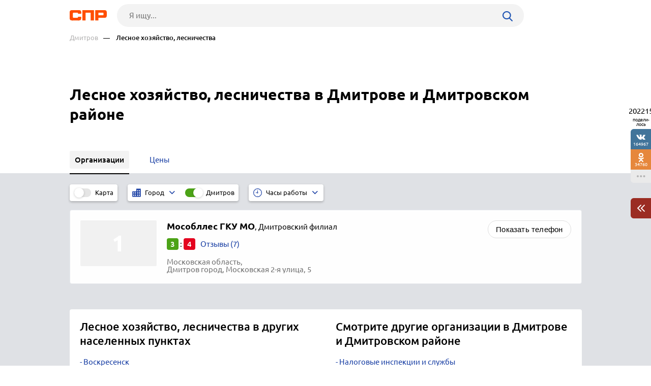

--- FILE ---
content_type: text/html; charset=windows-1251
request_url: https://www.spr.ru/dmitrov/lesnoe-hozyaystvo-lesnichestva/
body_size: 7017
content:
<!DOCTYPE html><html><head> <title>Лесное хозяйство, лесничества в Дмитрове и Дмитровском районе, отзывы, телефоны и адреса на карте Дмитрова и Дмитровского района — 1 организация</title> <meta http-equiv="Content-Type" content="text/html; charset=cp1251"/> <meta name="viewport" content="width=device-width, initial-scale=1.0"/> <meta name="description" content="Лесное хозяйство, лесничества: список организаций. Дмитров, подробные отзывы о лесничеств в Дмитрове и Дмитровском районе"/> <meta name="keywords" content="Лесное хозяйство, лесничества в Дмитрове и Дмитровском районе, отзывы о лесничеств Дмитрова и Дмитровского района"/> <link rel="shortcut icon" type="image/x-icon" href="/prod_src/img/icons/16x16.ico"/> <link rel="shortcut icon" type="image/x-icon" href="/prod_src/img/icons/32x32.ico"/> <link rel="shortcut icon" type="image/x-icon" href="/prod_src/img/icons/48x48.ico"/> <link rel="shortcut icon" type="image/x-icon" href="/prod_src/img/icons/64x64.ico"/> <link rel="shortcut icon" type="image/x-icon" href="/prod_src/img/icons/96x96.ico"/> <link rel="shortcut icon" type="image/x-icon" href="/prod_src/img/icons/128x128.ico"/> <link rel="stylesheet" type="text/css" href="/prod_src/css/rubric_firms.css"><script>window.yaContextCb=window.yaContextCb||[]</script><script src="https://yandex.ru/ads/system/context.js" async></script> </head> <script src="/prod_src/adb/advert.js"></script> <script> let dynamicJS = []; let dynamicCSS = []; </script></head><body class=""><header class="headerNew"> <div class="headerContainer"> <a href="//www.spr.ru/" class="logo"> <img src="/prod_src/img/spr.svg" alt="" width="73"> </a>  <form data-id="search-form" class="headerSearchContainer fullWidth" enctype="multipart/form-data" action="/page/search/" method="get"> <input name="key" class="searchInp fullWidth" type="text"   placeholder="Я ищу..."> <input type="hidden" name="action" value="searchResultPage"/> <input name="filter[id_site_category]" type="hidden"  value="0"/> <input name="filter[id_okrug]" type="hidden"  value="7"/> <input name="filter[id_city]" type="hidden"  value="700008"/> <a class="searchBtn icon-search"></a> </form> </div> <div class="breadcrumbsContainer"> <div class="breadcrumbsDesctop"> <ul class="breadcrumbsStat ">  <li class="breadcrumbsLinks">   <a href="/dmitrov/"  class="headerUnderLinksEl">Дмитров</a>   </li>  <li class="breadcrumbsLinks">   <span class="headerUnderLinksEl active">&mdash;&nbsp;&nbsp;&nbsp;&nbsp;Лесное хозяйство, лесничества</span>   </li>  </ul> </div> <div class="breadcrumbsMobile"> <ul class="breadcrumbsStat" id="breadcrumbsStat" >  <li class="breadcrumbsLinks">   <a href="/dmitrov/"  class="headerUnderLinksEl">Дмитров</a>   </li>  <li class="breadcrumbsLinks">   <span class="headerUnderLinksEl active">&mdash;&nbsp;&nbsp;&nbsp;&nbsp;Лесное хозяйство, лесничества</span>   </li>  </ul> </div></div></header><div class="contWrap"> <div class="middleBlockDefault"> <div class="someoneBlock top-block"> <div class="someoneBlock" data-ads='{"in_page_id":0,"stick":3000,"adbfix":{"type":"spr_by_okrug","id_okrug":"7"},"place":"ads_block_top","block_type":"ads_block_yandex"}' style="z-index: 200" > <div class="adsWruper"> <div id="yandex_rtb_R-A-587048-1" class=""></div><script>window.yaContextCb.push(() => { Ya.Context.AdvManager.render({ "blockId": "R-A-587048-1", "renderTo": "yandex_rtb_R-A-587048-1" })})</script> </div> </div> </div> <div class="Header">    <h1 class="HeaderFirst">  Лесное хозяйство, лесничества в Дмитрове и Дмитровском районе </h1>  </div></div> <nav class="middleMenuDefault" data-middle-menu> <ul>   <li class="active">  <a  >  <span class="text">Организации</span>  </a>    </li>      <li>  <a href="/dmitrov/lesnoe-hozyaystvo-lesnichestva/prices/"  >  <span class="text">Цены</span>  </a>    </li>  </ul> <div data-middle-menu-arrows class="middleMenuDefaultArrows"></div></nav><main class="rubric" id="rubric_page"> <nav class="rubricNav"> <div class="partsMapFilterItems"> <span class="partsMapFilterItemsMobButton icon-filter"></span> <div class="partsMapFilterItemsItem"> <div class="checkbox-block-slide map_on_off"> <input class="checkbox" id="on_off_map_button" autocomplete='off' type="checkbox"> <label for="on_off_map_button"><span>Карта</span></label> </div> </div>  <div class="partsMapFilterItemsItem active hideMobile"> <div class="partsMapFilterSel">  <svg class="partsMapFilterSelIcon" width="17" height="17"  xmlns="http://www.w3.org/2000/svg" viewBox="0 0 1000 1000">  <path fill="#193FA4"  d="M474.2,35.8v309.5H10v618.9h464.2H990V35.8H474.2z M216.3,861.1H113.2V706.3h103.2V861.1z M216.3,603.2H113.2V448.4h103.2V603.2z M422.6,861.1H319.5V706.3h103.2V861.1z M422.6,603.2H319.5V448.4h103.2V603.2z M680.5,861.1H577.4V706.3h103.2V861.1z M680.5,603.2H577.4V448.4h103.2V603.2z M680.5,345.3H577.4V190.5h103.2V345.3z M886.8,861.1H783.7V706.3h103.2V861.1z M886.8,603.2H783.7V448.4h103.2V603.2z M886.8,345.3H783.7V190.5h103.2V345.3z"/>  </svg>  <div class="partsMapFilterSelTitle">  <div class="partsMapFilterSelTitleDesctop">Город</div>  <div class="partsMapFilterSelTitleMobile">  Дмитров  </div>  </div>  <i class="partsMapFilterSelArrow icon-down-arrow"></i> </div> <div class="partsMapFilterSelPop">  <img src="/prod_src/img/nets/close.png" class="partsMapFilterSelPopClose">  <div class="partsMapFilterSelPopBox">  <div class="partsMapFilterSelPopSearch icon-search">  <input placeholder="Поиск" class="partsMapFilterSelPopSearchInp">  </div>      <a href="/balashiha/lesnoe-hozyaystvo-lesnichestva/"   class="partsMapFilterSelPopItem ">   Балашиха  </a>       <a href="/bronnitsi/lesnoe-hozyaystvo-lesnichestva/"   class="partsMapFilterSelPopItem ">   Бронницы  </a>       <a href="/volokolamsk/lesnoe-hozyaystvo-lesnichestva/"   class="partsMapFilterSelPopItem ">   Волоколамск  </a>       <a href="/voskresensk/lesnoe-hozyaystvo-lesnichestva/"   class="partsMapFilterSelPopItem ">   Воскресенск  </a>       <a href="/dmitrov/lesnoe-hozyaystvo-lesnichestva/"   class="partsMapFilterSelPopItem active">   Дмитров  </a>       <a href="/egorevsk/lesnoe-hozyaystvo-lesnichestva/"   class="partsMapFilterSelPopItem ">   Егорьевск  </a>       <a href="/zhukovskiy/lesnoe-hozyaystvo-lesnichestva/"   class="partsMapFilterSelPopItem ">   Жуковский  </a>       <a href="/zaraysk/lesnoe-hozyaystvo-lesnichestva/"   class="partsMapFilterSelPopItem ">   Зарайск  </a>       <a href="/istra/lesnoe-hozyaystvo-lesnichestva/"   class="partsMapFilterSelPopItem ">   Истра  </a>       <a href="/klin/lesnoe-hozyaystvo-lesnichestva/"   class="partsMapFilterSelPopItem ">   Клин  </a>       <a href="/kolomna/lesnoe-hozyaystvo-lesnichestva/"   class="partsMapFilterSelPopItem ">   Коломна  </a>       <a href="/krasnogorsk/lesnoe-hozyaystvo-lesnichestva/"   class="partsMapFilterSelPopItem ">   Красногорск  </a>       <a href="/luhovitsi/lesnoe-hozyaystvo-lesnichestva/"   class="partsMapFilterSelPopItem ">   Луховицы  </a>       <a href="/mozhaysk/lesnoe-hozyaystvo-lesnichestva/"   class="partsMapFilterSelPopItem ">   Можайск  </a>       <a href="/moskva/lesnoe-hozyaystvo-lesnichestva/"   class="partsMapFilterSelPopItem ">   Москва  </a>       <a href="/naro-fominsk/lesnoe-hozyaystvo-lesnichestva/"   class="partsMapFilterSelPopItem ">   Наро-Фоминск  </a>       <a href="/noginsk/lesnoe-hozyaystvo-lesnichestva/"   class="partsMapFilterSelPopItem ">   Ногинск  </a>       <a href="/odintsovo/lesnoe-hozyaystvo-lesnichestva/"   class="partsMapFilterSelPopItem ">   Одинцово  </a>       <a href="/ozeri/lesnoe-hozyaystvo-lesnichestva/"   class="partsMapFilterSelPopItem ">   Озёры  </a>       <a href="/orehovo-zuevo/lesnoe-hozyaystvo-lesnichestva/"   class="partsMapFilterSelPopItem ">   Орехово-Зуево  </a>       <a href="/podolsk-700044/lesnoe-hozyaystvo-lesnichestva/"   class="partsMapFilterSelPopItem ">   Подольск  </a>       <a href="/pushkino/lesnoe-hozyaystvo-lesnichestva/"   class="partsMapFilterSelPopItem ">   Пушкино  </a>       <a href="/ramenskoe/lesnoe-hozyaystvo-lesnichestva/"   class="partsMapFilterSelPopItem ">   Раменское  </a>       <a href="/ruza/lesnoe-hozyaystvo-lesnichestva/"   class="partsMapFilterSelPopItem ">   Руза  </a>       <a href="/sergiev-posad/lesnoe-hozyaystvo-lesnichestva/"   class="partsMapFilterSelPopItem ">   Сергиев Посад  </a>       <a href="/serebryanie-prudi/lesnoe-hozyaystvo-lesnichestva/"   class="partsMapFilterSelPopItem ">   Серебряные Пруды  </a>       <a href="/serpuhov/lesnoe-hozyaystvo-lesnichestva/"   class="partsMapFilterSelPopItem ">   Серпухов  </a>       <a href="/solnechnogorsk/lesnoe-hozyaystvo-lesnichestva/"   class="partsMapFilterSelPopItem ">   Солнечногорск  </a>       <a href="/stupino/lesnoe-hozyaystvo-lesnichestva/"   class="partsMapFilterSelPopItem ">   Ступино  </a>       <a href="/taldom/lesnoe-hozyaystvo-lesnichestva/"   class="partsMapFilterSelPopItem ">   Талдом  </a>       <a href="/fryazino/lesnoe-hozyaystvo-lesnichestva/"   class="partsMapFilterSelPopItem ">   Фрязино  </a>       <a href="/shatura/lesnoe-hozyaystvo-lesnichestva/"   class="partsMapFilterSelPopItem ">   Шатура  </a>       <a href="/schelkovo/lesnoe-hozyaystvo-lesnichestva/"   class="partsMapFilterSelPopItem ">   Щёлково  </a>     </div> </div>   <div class="checkbox-block-slide">  <input value="/all/lesnoe-hozyaystvo-lesnichestva/" type="checkbox"  checked="checked"  class="checkbox" id="filter_gotocity" data-nav-filter autocomplete='off'>  <label for="filter_gotocity">Дмитров</label>  </div>  </div>    <div class="partsMapFilterItemsItem hideMobile"> <div class="partsMapFilterSel">  <img class="partsMapFilterSelIcon" src="/prod_src/img/firms/rubric/clock-blue.svg" alt="">  <div class="partsMapFilterSelTitle">  <div class="partsMapFilterSelTitleDesctop">Часы работы</div>  <div class="partsMapFilterSelTitleMobile" id="tws_time_title">Часы работы</div>  </div>  <i class="partsMapFilterSelArrow icon-down-arrow"></i> </div> <div class="partsMapFilterSelPop">  <img src="/prod_src/img/nets/close.png" class="partsMapFilterSelPopClose">  <div class="tollHoursBoxCheckbox">  <input type="radio" name="time_work_type" value="open_now" id="twt_open_now">  <label for="twt_open_now">Открыто сейчас</label>  </div>  <div class="tollHoursBoxCheckbox">  <input type="radio" name="time_work_type" value="open_all_time"  id="twt_open_all_time">  <label for="twt_open_all_time">Круглосуточно</label>  </div>  <div class="tollHoursBoxCheckbox">  <input type="radio" name="time_work_type" value="open_tomorrow"  id="twt_open_tomorrow">  <label for="twt_open_tomorrow">Работают завтра</label>  </div>  <div class="tollHoursBoxCheckbox">  <input type="radio" name="time_work_type" value="selected_time"  id="twt_selected_time">  <label for="twt_selected_time">Указать время</label>  </div>  <div class="tollHoursContainerLine" id="tws_select_time">  <div class="tollHoursBoxLine">  <img src="/prod_src/img/firms/rubric/line.svg">  </div>  <input type="range" value="12" min="0" max="24" step="1">  </div>  <div class="tollHoursBoxWeek" id="tws_select_day_week">  <a class="tollHoursBoxDay">Пн</a>  <a class="tollHoursBoxDay">Вт</a>  <a class="tollHoursBoxDay">Ср</a>  <a class="tollHoursBoxDay">Чт</a>  <a class="tollHoursBoxDay">Пт</a>  <a class="tollHoursBoxDay">Сб</a>  <a class="tollHoursBoxDay">Вс</a>  </div>  <div id="tws_filter_button" class="actionBtnMini btnWhide">Применить</div> </div> <div class="checkbox-block-slide" id="on_off_time_work_filter">  <input type="checkbox" checked="checked"  class="checkbox" id="on_off_time_work_filter_slider" autocomplete='off'>  <label for="on_off_time_work_filter_slider"></label> </div> </div>  </div></nav> <div class="rubricMap" data-doscreenshot="1" id="gmaps-map-rubric" data-scripts='["\/prod_src\/alone_js\/utils\/maps\/init_yandex_map.js","\/prod_src\/alone_js\/rubric_yamap.js"]'> </div> <div class="rubricContainer"> <section class="moduleFirmsListWide" data-module="firms_list"> <div data-module-firms-item="225505"  class="item"> <div class="itemBorder"> <div class="itemFlex">     <div class="itemFlexGallery">  <div class="itemFotoDefault"></div>  </div>    <div class="itemFlexInfo">  <a href="//www.spr.ru/dmitrov/mosoblles-gku-mo-225505.html" class="itemTitle" target="_blank">  <b>Мособллес ГКУ МО</b>,  <span>  Дмитровский филиал  </span>   </a>   <div class="itemReview">  <span class="good">3</span>  :  <span class="bad">4</span>    <a href="//www.spr.ru/branches/mosoblles-gku-mo/reviews/"   target="_blank" class="linkReview">Отзывы (7)  </a>  </div>       <div class="itemInfo">     <span class="filialAddress">Московская область, <br>Дмитров город, Московская 2-я улица, 5</span>   </div>   </div> </div> <div>    <div class="itemPhone  ">  <button class="btnFirm btnS">Показать телефон</button>  <i class="mobLink"><img src="/prod_src/img/firms/rubric/blue_arrow.png"></i>    <span class="phoneBox hide" data-phone>  <img src="/prod_src/img/firms/rubric/phone.svg" alt="" class="green_btn">  <span><img src="//www.spr.ru/ph_img.php?id_firm=225505&amp;n_adr=1&amp;n_tel=1" alt="Телефонный номер"/></span>  </span>   </div>  </div> </div> </div> </section>  <div class="rubricOtherBlocks l-r-t-b-20-p bottom-20">    <div>  <h2 class="h3">Лесное хозяйство, лесничества в других населенных пунктах</h2>    <a href="/voskresensk/lesnoe-hozyaystvo-lesnichestva/">Воскресенск</a>    <a href="/schelkovo/lesnoe-hozyaystvo-lesnichestva/">Щёлково</a>    <a href="/egorevsk/lesnoe-hozyaystvo-lesnichestva/">Егорьевск</a>    <a href="/volokolamsk/lesnoe-hozyaystvo-lesnichestva/">Волоколамск</a>    <a href="/ruza/lesnoe-hozyaystvo-lesnichestva/">Руза</a>   </div>         <div>  <h2 class="h3">Смотрите другие организации в Дмитрове и Дмитровском районе</h2>    <a href="/dmitrov/nalogovie-inspektsii-i-sluzhbi//">Налоговые инспекции и службы</a>    <a href="/dmitrov/sudi-i-sudebnie-uchastki//">Суды и судебные участки</a>    <a href="/dmitrov/mirovie-sudi//">Мировые судьи</a>    <a href="/dmitrov/rospotrebnadzor-tsentri-epidemiologii-i-gigieni//">Роспотребнадзор, центры эпидемиологии и гигиены</a>    <a href="/dmitrov/sudebnie-pristavi//">Судебные приставы</a>   </div>  </div>  </div></main><div id="anons"></div><div class="someoneBlock top-60 bottom-60" data-ads='{"in_page_id":1,"place":"ads_block_bottom","block_type":"ads_block_yandex"}'> <div id="yandex_rtb_R-A-587048-5" class="bottomAds"></div><script>window.yaContextCb.push(() => { Ya.Context.AdvManager.render({ "blockId": "R-A-587048-5", "renderTo": "yandex_rtb_R-A-587048-5", "type": "feed", "feedCardCount": 6		 })})</script></div><ul class="moduleToolBarsTopPanel hide"> <li class="icon-search" data-id="search-form"></li> <li class="icon-share" data-id="share"></li> <li class="icon-dot-3" data-id="info"></li> 	 	<li class="menu icon-menu" data-id="menu"></li> 	<li class="close icon-cancel" data-id="cansel"></li>	 <li class="back icon-left-arrow" data-id="back"> <a href="/dmitrov/">Дмитров</a> </li> </ul><div class="moduleToolBarsTopPopup"> <ul data-id="share" class="moduleToolBars moduleToolBarsTopPopupSocilas"> <li data-social-name="vk" class="vk icon-vk"> Vkontakte </li> <li data-social-name="twitter" class="tw icon-twitter"> Twitter </li> <li data-social-name="ok" class="ok icon-odnoklassniki"> Однокласники </li> <li data-social-name="whatsapp"class="wa icon-whatsapp"> WhatsApp </li> <li data-social-name="telegram" class="tg icon-telegram"> Telegram </li> <li data-social-name="mail" class="mm icon-moy-mir"> Мой Мир </li> <li data-social-name="pinterest" class="p icon-pinterest"> Pinterest </li> <li data-social-name="livejournal" class="lg icon-livejournal"> LiveJornal </li>		 </ul> <div data-id="info" class="moduleToolBarsTopPopupInfo"> <p>Нет данных (id)</p> <p>&nbsp;</p> <a class="top-20" href="//www.spr.ru/page/checkback/?ref=https://www.spr.ru%2Fdmitrov%2Flesnoe-hozyaystvo-lesnichestva%2F" rel="nofollow">Заметили ошибку?</a> <div class="hr"></div> <a href="" rel="nofollow">Добавить отзыв</a> <div class="hr"></div> <a href="" rel="nofollow">Войти в кабинет организации</a> <a href="//www.spr.ru/statistics?id_sprav=700008&id_rubr=96" rel="nofollow">Смотреть статистику</a> <a href="//www.spr.ru/page/reklama/" rel="nofollow">Дать рекламу</a> </div> <form data-id="search-form" class="moduleToolBarsTopPopupSearch" enctype="multipart/form-data" action="/page/search/" method="post"> <input name="key" type="text"  placeholder="Я ищу..."> <input type="hidden" name="action" value="searchResultPage"/> <input name="filter[id_site_category]" type="hidden" value="0"/> <input name="filter[id_okrug]" type="hidden" value="7"/> <input name="filter[id_city]" type="hidden" value="700008"/> <button class="icon-right-arrow"></button> </form> <ul data-id="menu" class="moduleToolBarsTopPopupBreadcrumbs">   <li>  <a href="/dmitrov/">Дмитров</a> </li>   <li>  Лесное хозяйство, лесничества </li>  </ul></div><div class="moduleToolBarsRightPopupFade flex-row-center-end" style="display: none"> <div class="moduleToolBarsRightPopupInfo"> <a href="//www.spr.ru/page/checkback/?ref=https://www.spr.ru%2Fdmitrov%2Flesnoe-hozyaystvo-lesnichestva%2F" class="reg-15 h-blue" rel="nofollow">Заметили ошибку?</a> <div class="line top-20"></div> <a href="//www.spr.ru/statistics?id_sprav=700008&id_rubr=96" class="reg-15 h-blue top-20" rel="nofollow">Смотреть статистику</a> <a href="//www.spr.ru/page/reklama/" class="reg-15 h-blue dsp-block top-20" rel="nofollow">Дать рекламу</a> <a id="moduleToolBarsRightPopupInfoClose" class="cansel icon-cancel" rel="nofollow"></a> </div></div><div class="moduleToolBars moduleToolBarsRightPanel"> <span class="count" data-name="count">202215</span> <span class="share">подели-лось</span> <a class="btn vk soc icon-vk" data-name="vk"> 164967 </a> <a class="btn ok soc icon-odnoklassniki" data-name="ok"> 34760 </a>	 <a id="moduleToolBarsRightShowSharePopup" class="btn watchAll icon-dot-3" rel="nofollow"> </a> <a id="moduleToolBarsRightShowInfoPopup" class="btn arrowCherry top-30" rel="nofollow"> <img src="/prod_src/img/firms/modules/soc_ntw/pop2.png" width="15" height="14" alt=""> </a></div><script>/* С„СЂРѕРЅС‚СЌРЅРґ */FE = { data:[], addAjaxData:function(data){ var parsed_data = JSON.parse(data); for (var i in parsed_data) { this.data[i] = parsed_data[i]; } }, getData:function(index){ if (typeof this.data[index] != 'undefined') { return this.data[index]; } else { return NaN; } }};FE.data['app_action'] = 'rubricPageInCity';FE.data['firms_list_limit'] = 50;FE.data['firms_list_count'] = 1;FE.data['id_okrug'] = 7;FE.data['id_sprav'] = 700008;FE.data['id_raion'] = '';FE.data['id_metro'] = '';FE.data['modules'] = {"firm_list":[]};FE.data['screenshot_gmaps-map-rubric'] = '{"map_id":"gmaps-map-rubric","file_patch":"rubric\\/city\\/700008\\/96\\/","file_name":"gmaps-map-rubric__0bfa688a0c7da3dffc7eaa2a6fe0574f","engine":"phantom","map_url":"https:\\/\\/www.spr.ru\\/dmitrov\\/lesnoe-hozyaystvo-lesnichestva\\/","map_sizes":[{"minwidth":1440,"imgsize":[2220,550]},{"minwidth":768,"imgsize":[1440,550]},{"minwidth":0,"imgsize":[380,380]}],"map_type":"yandex","key":"a4f314f4aa58a7ca7b959c0f81106c78"}';FE.data['key_google_map'] = 'AIzaSyBiKQuG2GF4ejYxsgDJkncCvxs_njR_mpY';FE.data['key_yandex_map'] = '5d5bb8ed-0de0-4d2e-9ab0-898dfcca6ff8';FE.data['popup_discounts_url_template'] = '/page/discounts?id_discount={id_discount}';</script></div><footer> <div class="footerContainer"> <div class="footerNav"> <div class="flex-row-center"> <span class="footerLinkContainer">  <span class="footerLink"><a href="//www.spr.ru/all/">Рубрикатор</a></span>  <span class="footerLink"><a href="//www.spr.ru/novosti/">Новости</a></span>  <span class="footerLink"><a href="//www.spr.ru/page/reklama/" rel="nofollow">Реклама на сайте</a></span>  <span class="footerLink"><a href="//www.spr.ru//page/support/">Контакты</a></span> </span> <div class="footerSocials">  <a href="https://vk.com/spr_ru" class="icon-vk" target="_blank" rel="nofollow"></a>					 </div> </div> <a onClick=openLink('//www.spr.ru/page/firms/addFirm/')  class="footerBtnAddFirm icon-lamp-light" rel="nofollow"> Добавить организацию </a> </div> <div class="footerCopyright"> <span class="footerCopyrightText">2000–2026 © СПР </span> <a class="footerConfidentPolicy" href="//www.spr.ru/page/pk/" rel="nofollow"> Политика конфиденциальности </a> </div> </div></footer><script src='/prod_src/alone_js/libs/jquery-3.3.1.min.js'></script><script type="text/javascript" src="/prod_src/js/rubric_firms.js" charset="cp1251"></script><script> console.log(dynamicJS, window.JSLoader); typeof dynamicJS === 'object' && window.JSLoader.executeDynamicJS(dynamicJS); typeof dynamicCSS === 'object' && window.JSLoader.executeDynamicCSS(dynamicCSS);</script> <script type="text/javascript"> (function (m, e, t, r, i, k, a) { m[i] = m[i] || function () { (m[i].a = m[i].a || []).push(arguments) }; m[i].l = 1 * new Date(); k = e.createElement(t), a = e.getElementsByTagName(t)[0], k.async = 1, k.src = r, a.parentNode.insertBefore(k, a) }) (window, document, "script", "https://mc.yandex.ru/metrika/tag.js", "ym"); ym(44408830, "init", { clickmap: true, trackLinks: true, accurateTrackBounce: true, webvisor: true }); </script> <noscript> <div><img src="https://mc.yandex.ru/watch/44408830" style="position:absolute; left:-9999px;" alt=""/></div> </noscript> <script async src="https://www.googletagmanager.com/gtag/js?id=UA-5225663-1"></script> <script> window.dataLayer = window.dataLayer || []; function gtag(){dataLayer.push(arguments);} gtag('js', new Date()); gtag('config', 'UA-5225663-1'); </script></body><!-- 0.08 --></html>